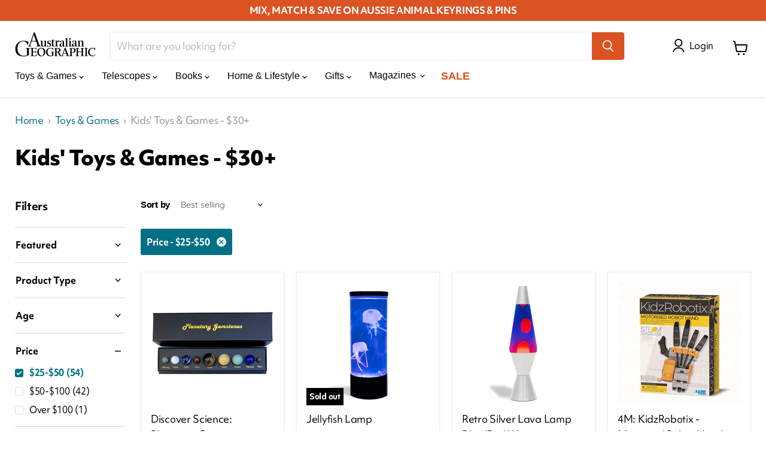

--- FILE ---
content_type: application/x-javascript
request_url: https://app.sealsubscriptions.com/shopify/public/status/shop/australiangeographic.myshopify.com.js?1768887372
body_size: -265
content:
var sealsubscriptions_settings_updated='1764625225';

--- FILE ---
content_type: application/javascript
request_url: https://prism.app-us1.com/?a=225621713&u=https%3A%2F%2Fshop.australiangeographic.com.au%2Fcollections%2Fkids-toys-games-30%2Fprice_-25-50
body_size: 125
content:
window.visitorGlobalObject=window.visitorGlobalObject||window.prismGlobalObject;window.visitorGlobalObject.setVisitorId('800817bd-911d-40c7-8149-d9d735f3ed68', '225621713');window.visitorGlobalObject.setWhitelistedServices('tracking', '225621713');

--- FILE ---
content_type: text/javascript
request_url: https://shop.australiangeographic.com.au/cdn/shop/t/48/assets/sealapps_email_config.js?v=136218383419054340931767160945
body_size: -621
content:
const apiBaseUrl="https://emailnoticeapi.sealapps.com/",isDebug=!1;
//# sourceMappingURL=/cdn/shop/t/48/assets/sealapps_email_config.js.map?v=136218383419054340931767160945
